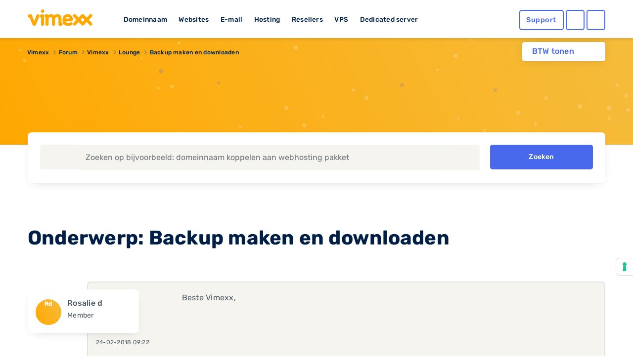

--- FILE ---
content_type: text/html; charset=utf-8
request_url: https://www.google.com/recaptcha/api2/anchor?ar=1&k=6Lcz_WEUAAAAAA7EI5Ljk6gTKGMwxI-2WkC44tlC&co=aHR0cHM6Ly93d3cudmltZXh4LmNvbTo0NDM.&hl=en&v=PoyoqOPhxBO7pBk68S4YbpHZ&size=invisible&anchor-ms=20000&execute-ms=30000&cb=ij21qqfi1eje
body_size: 49250
content:
<!DOCTYPE HTML><html dir="ltr" lang="en"><head><meta http-equiv="Content-Type" content="text/html; charset=UTF-8">
<meta http-equiv="X-UA-Compatible" content="IE=edge">
<title>reCAPTCHA</title>
<style type="text/css">
/* cyrillic-ext */
@font-face {
  font-family: 'Roboto';
  font-style: normal;
  font-weight: 400;
  font-stretch: 100%;
  src: url(//fonts.gstatic.com/s/roboto/v48/KFO7CnqEu92Fr1ME7kSn66aGLdTylUAMa3GUBHMdazTgWw.woff2) format('woff2');
  unicode-range: U+0460-052F, U+1C80-1C8A, U+20B4, U+2DE0-2DFF, U+A640-A69F, U+FE2E-FE2F;
}
/* cyrillic */
@font-face {
  font-family: 'Roboto';
  font-style: normal;
  font-weight: 400;
  font-stretch: 100%;
  src: url(//fonts.gstatic.com/s/roboto/v48/KFO7CnqEu92Fr1ME7kSn66aGLdTylUAMa3iUBHMdazTgWw.woff2) format('woff2');
  unicode-range: U+0301, U+0400-045F, U+0490-0491, U+04B0-04B1, U+2116;
}
/* greek-ext */
@font-face {
  font-family: 'Roboto';
  font-style: normal;
  font-weight: 400;
  font-stretch: 100%;
  src: url(//fonts.gstatic.com/s/roboto/v48/KFO7CnqEu92Fr1ME7kSn66aGLdTylUAMa3CUBHMdazTgWw.woff2) format('woff2');
  unicode-range: U+1F00-1FFF;
}
/* greek */
@font-face {
  font-family: 'Roboto';
  font-style: normal;
  font-weight: 400;
  font-stretch: 100%;
  src: url(//fonts.gstatic.com/s/roboto/v48/KFO7CnqEu92Fr1ME7kSn66aGLdTylUAMa3-UBHMdazTgWw.woff2) format('woff2');
  unicode-range: U+0370-0377, U+037A-037F, U+0384-038A, U+038C, U+038E-03A1, U+03A3-03FF;
}
/* math */
@font-face {
  font-family: 'Roboto';
  font-style: normal;
  font-weight: 400;
  font-stretch: 100%;
  src: url(//fonts.gstatic.com/s/roboto/v48/KFO7CnqEu92Fr1ME7kSn66aGLdTylUAMawCUBHMdazTgWw.woff2) format('woff2');
  unicode-range: U+0302-0303, U+0305, U+0307-0308, U+0310, U+0312, U+0315, U+031A, U+0326-0327, U+032C, U+032F-0330, U+0332-0333, U+0338, U+033A, U+0346, U+034D, U+0391-03A1, U+03A3-03A9, U+03B1-03C9, U+03D1, U+03D5-03D6, U+03F0-03F1, U+03F4-03F5, U+2016-2017, U+2034-2038, U+203C, U+2040, U+2043, U+2047, U+2050, U+2057, U+205F, U+2070-2071, U+2074-208E, U+2090-209C, U+20D0-20DC, U+20E1, U+20E5-20EF, U+2100-2112, U+2114-2115, U+2117-2121, U+2123-214F, U+2190, U+2192, U+2194-21AE, U+21B0-21E5, U+21F1-21F2, U+21F4-2211, U+2213-2214, U+2216-22FF, U+2308-230B, U+2310, U+2319, U+231C-2321, U+2336-237A, U+237C, U+2395, U+239B-23B7, U+23D0, U+23DC-23E1, U+2474-2475, U+25AF, U+25B3, U+25B7, U+25BD, U+25C1, U+25CA, U+25CC, U+25FB, U+266D-266F, U+27C0-27FF, U+2900-2AFF, U+2B0E-2B11, U+2B30-2B4C, U+2BFE, U+3030, U+FF5B, U+FF5D, U+1D400-1D7FF, U+1EE00-1EEFF;
}
/* symbols */
@font-face {
  font-family: 'Roboto';
  font-style: normal;
  font-weight: 400;
  font-stretch: 100%;
  src: url(//fonts.gstatic.com/s/roboto/v48/KFO7CnqEu92Fr1ME7kSn66aGLdTylUAMaxKUBHMdazTgWw.woff2) format('woff2');
  unicode-range: U+0001-000C, U+000E-001F, U+007F-009F, U+20DD-20E0, U+20E2-20E4, U+2150-218F, U+2190, U+2192, U+2194-2199, U+21AF, U+21E6-21F0, U+21F3, U+2218-2219, U+2299, U+22C4-22C6, U+2300-243F, U+2440-244A, U+2460-24FF, U+25A0-27BF, U+2800-28FF, U+2921-2922, U+2981, U+29BF, U+29EB, U+2B00-2BFF, U+4DC0-4DFF, U+FFF9-FFFB, U+10140-1018E, U+10190-1019C, U+101A0, U+101D0-101FD, U+102E0-102FB, U+10E60-10E7E, U+1D2C0-1D2D3, U+1D2E0-1D37F, U+1F000-1F0FF, U+1F100-1F1AD, U+1F1E6-1F1FF, U+1F30D-1F30F, U+1F315, U+1F31C, U+1F31E, U+1F320-1F32C, U+1F336, U+1F378, U+1F37D, U+1F382, U+1F393-1F39F, U+1F3A7-1F3A8, U+1F3AC-1F3AF, U+1F3C2, U+1F3C4-1F3C6, U+1F3CA-1F3CE, U+1F3D4-1F3E0, U+1F3ED, U+1F3F1-1F3F3, U+1F3F5-1F3F7, U+1F408, U+1F415, U+1F41F, U+1F426, U+1F43F, U+1F441-1F442, U+1F444, U+1F446-1F449, U+1F44C-1F44E, U+1F453, U+1F46A, U+1F47D, U+1F4A3, U+1F4B0, U+1F4B3, U+1F4B9, U+1F4BB, U+1F4BF, U+1F4C8-1F4CB, U+1F4D6, U+1F4DA, U+1F4DF, U+1F4E3-1F4E6, U+1F4EA-1F4ED, U+1F4F7, U+1F4F9-1F4FB, U+1F4FD-1F4FE, U+1F503, U+1F507-1F50B, U+1F50D, U+1F512-1F513, U+1F53E-1F54A, U+1F54F-1F5FA, U+1F610, U+1F650-1F67F, U+1F687, U+1F68D, U+1F691, U+1F694, U+1F698, U+1F6AD, U+1F6B2, U+1F6B9-1F6BA, U+1F6BC, U+1F6C6-1F6CF, U+1F6D3-1F6D7, U+1F6E0-1F6EA, U+1F6F0-1F6F3, U+1F6F7-1F6FC, U+1F700-1F7FF, U+1F800-1F80B, U+1F810-1F847, U+1F850-1F859, U+1F860-1F887, U+1F890-1F8AD, U+1F8B0-1F8BB, U+1F8C0-1F8C1, U+1F900-1F90B, U+1F93B, U+1F946, U+1F984, U+1F996, U+1F9E9, U+1FA00-1FA6F, U+1FA70-1FA7C, U+1FA80-1FA89, U+1FA8F-1FAC6, U+1FACE-1FADC, U+1FADF-1FAE9, U+1FAF0-1FAF8, U+1FB00-1FBFF;
}
/* vietnamese */
@font-face {
  font-family: 'Roboto';
  font-style: normal;
  font-weight: 400;
  font-stretch: 100%;
  src: url(//fonts.gstatic.com/s/roboto/v48/KFO7CnqEu92Fr1ME7kSn66aGLdTylUAMa3OUBHMdazTgWw.woff2) format('woff2');
  unicode-range: U+0102-0103, U+0110-0111, U+0128-0129, U+0168-0169, U+01A0-01A1, U+01AF-01B0, U+0300-0301, U+0303-0304, U+0308-0309, U+0323, U+0329, U+1EA0-1EF9, U+20AB;
}
/* latin-ext */
@font-face {
  font-family: 'Roboto';
  font-style: normal;
  font-weight: 400;
  font-stretch: 100%;
  src: url(//fonts.gstatic.com/s/roboto/v48/KFO7CnqEu92Fr1ME7kSn66aGLdTylUAMa3KUBHMdazTgWw.woff2) format('woff2');
  unicode-range: U+0100-02BA, U+02BD-02C5, U+02C7-02CC, U+02CE-02D7, U+02DD-02FF, U+0304, U+0308, U+0329, U+1D00-1DBF, U+1E00-1E9F, U+1EF2-1EFF, U+2020, U+20A0-20AB, U+20AD-20C0, U+2113, U+2C60-2C7F, U+A720-A7FF;
}
/* latin */
@font-face {
  font-family: 'Roboto';
  font-style: normal;
  font-weight: 400;
  font-stretch: 100%;
  src: url(//fonts.gstatic.com/s/roboto/v48/KFO7CnqEu92Fr1ME7kSn66aGLdTylUAMa3yUBHMdazQ.woff2) format('woff2');
  unicode-range: U+0000-00FF, U+0131, U+0152-0153, U+02BB-02BC, U+02C6, U+02DA, U+02DC, U+0304, U+0308, U+0329, U+2000-206F, U+20AC, U+2122, U+2191, U+2193, U+2212, U+2215, U+FEFF, U+FFFD;
}
/* cyrillic-ext */
@font-face {
  font-family: 'Roboto';
  font-style: normal;
  font-weight: 500;
  font-stretch: 100%;
  src: url(//fonts.gstatic.com/s/roboto/v48/KFO7CnqEu92Fr1ME7kSn66aGLdTylUAMa3GUBHMdazTgWw.woff2) format('woff2');
  unicode-range: U+0460-052F, U+1C80-1C8A, U+20B4, U+2DE0-2DFF, U+A640-A69F, U+FE2E-FE2F;
}
/* cyrillic */
@font-face {
  font-family: 'Roboto';
  font-style: normal;
  font-weight: 500;
  font-stretch: 100%;
  src: url(//fonts.gstatic.com/s/roboto/v48/KFO7CnqEu92Fr1ME7kSn66aGLdTylUAMa3iUBHMdazTgWw.woff2) format('woff2');
  unicode-range: U+0301, U+0400-045F, U+0490-0491, U+04B0-04B1, U+2116;
}
/* greek-ext */
@font-face {
  font-family: 'Roboto';
  font-style: normal;
  font-weight: 500;
  font-stretch: 100%;
  src: url(//fonts.gstatic.com/s/roboto/v48/KFO7CnqEu92Fr1ME7kSn66aGLdTylUAMa3CUBHMdazTgWw.woff2) format('woff2');
  unicode-range: U+1F00-1FFF;
}
/* greek */
@font-face {
  font-family: 'Roboto';
  font-style: normal;
  font-weight: 500;
  font-stretch: 100%;
  src: url(//fonts.gstatic.com/s/roboto/v48/KFO7CnqEu92Fr1ME7kSn66aGLdTylUAMa3-UBHMdazTgWw.woff2) format('woff2');
  unicode-range: U+0370-0377, U+037A-037F, U+0384-038A, U+038C, U+038E-03A1, U+03A3-03FF;
}
/* math */
@font-face {
  font-family: 'Roboto';
  font-style: normal;
  font-weight: 500;
  font-stretch: 100%;
  src: url(//fonts.gstatic.com/s/roboto/v48/KFO7CnqEu92Fr1ME7kSn66aGLdTylUAMawCUBHMdazTgWw.woff2) format('woff2');
  unicode-range: U+0302-0303, U+0305, U+0307-0308, U+0310, U+0312, U+0315, U+031A, U+0326-0327, U+032C, U+032F-0330, U+0332-0333, U+0338, U+033A, U+0346, U+034D, U+0391-03A1, U+03A3-03A9, U+03B1-03C9, U+03D1, U+03D5-03D6, U+03F0-03F1, U+03F4-03F5, U+2016-2017, U+2034-2038, U+203C, U+2040, U+2043, U+2047, U+2050, U+2057, U+205F, U+2070-2071, U+2074-208E, U+2090-209C, U+20D0-20DC, U+20E1, U+20E5-20EF, U+2100-2112, U+2114-2115, U+2117-2121, U+2123-214F, U+2190, U+2192, U+2194-21AE, U+21B0-21E5, U+21F1-21F2, U+21F4-2211, U+2213-2214, U+2216-22FF, U+2308-230B, U+2310, U+2319, U+231C-2321, U+2336-237A, U+237C, U+2395, U+239B-23B7, U+23D0, U+23DC-23E1, U+2474-2475, U+25AF, U+25B3, U+25B7, U+25BD, U+25C1, U+25CA, U+25CC, U+25FB, U+266D-266F, U+27C0-27FF, U+2900-2AFF, U+2B0E-2B11, U+2B30-2B4C, U+2BFE, U+3030, U+FF5B, U+FF5D, U+1D400-1D7FF, U+1EE00-1EEFF;
}
/* symbols */
@font-face {
  font-family: 'Roboto';
  font-style: normal;
  font-weight: 500;
  font-stretch: 100%;
  src: url(//fonts.gstatic.com/s/roboto/v48/KFO7CnqEu92Fr1ME7kSn66aGLdTylUAMaxKUBHMdazTgWw.woff2) format('woff2');
  unicode-range: U+0001-000C, U+000E-001F, U+007F-009F, U+20DD-20E0, U+20E2-20E4, U+2150-218F, U+2190, U+2192, U+2194-2199, U+21AF, U+21E6-21F0, U+21F3, U+2218-2219, U+2299, U+22C4-22C6, U+2300-243F, U+2440-244A, U+2460-24FF, U+25A0-27BF, U+2800-28FF, U+2921-2922, U+2981, U+29BF, U+29EB, U+2B00-2BFF, U+4DC0-4DFF, U+FFF9-FFFB, U+10140-1018E, U+10190-1019C, U+101A0, U+101D0-101FD, U+102E0-102FB, U+10E60-10E7E, U+1D2C0-1D2D3, U+1D2E0-1D37F, U+1F000-1F0FF, U+1F100-1F1AD, U+1F1E6-1F1FF, U+1F30D-1F30F, U+1F315, U+1F31C, U+1F31E, U+1F320-1F32C, U+1F336, U+1F378, U+1F37D, U+1F382, U+1F393-1F39F, U+1F3A7-1F3A8, U+1F3AC-1F3AF, U+1F3C2, U+1F3C4-1F3C6, U+1F3CA-1F3CE, U+1F3D4-1F3E0, U+1F3ED, U+1F3F1-1F3F3, U+1F3F5-1F3F7, U+1F408, U+1F415, U+1F41F, U+1F426, U+1F43F, U+1F441-1F442, U+1F444, U+1F446-1F449, U+1F44C-1F44E, U+1F453, U+1F46A, U+1F47D, U+1F4A3, U+1F4B0, U+1F4B3, U+1F4B9, U+1F4BB, U+1F4BF, U+1F4C8-1F4CB, U+1F4D6, U+1F4DA, U+1F4DF, U+1F4E3-1F4E6, U+1F4EA-1F4ED, U+1F4F7, U+1F4F9-1F4FB, U+1F4FD-1F4FE, U+1F503, U+1F507-1F50B, U+1F50D, U+1F512-1F513, U+1F53E-1F54A, U+1F54F-1F5FA, U+1F610, U+1F650-1F67F, U+1F687, U+1F68D, U+1F691, U+1F694, U+1F698, U+1F6AD, U+1F6B2, U+1F6B9-1F6BA, U+1F6BC, U+1F6C6-1F6CF, U+1F6D3-1F6D7, U+1F6E0-1F6EA, U+1F6F0-1F6F3, U+1F6F7-1F6FC, U+1F700-1F7FF, U+1F800-1F80B, U+1F810-1F847, U+1F850-1F859, U+1F860-1F887, U+1F890-1F8AD, U+1F8B0-1F8BB, U+1F8C0-1F8C1, U+1F900-1F90B, U+1F93B, U+1F946, U+1F984, U+1F996, U+1F9E9, U+1FA00-1FA6F, U+1FA70-1FA7C, U+1FA80-1FA89, U+1FA8F-1FAC6, U+1FACE-1FADC, U+1FADF-1FAE9, U+1FAF0-1FAF8, U+1FB00-1FBFF;
}
/* vietnamese */
@font-face {
  font-family: 'Roboto';
  font-style: normal;
  font-weight: 500;
  font-stretch: 100%;
  src: url(//fonts.gstatic.com/s/roboto/v48/KFO7CnqEu92Fr1ME7kSn66aGLdTylUAMa3OUBHMdazTgWw.woff2) format('woff2');
  unicode-range: U+0102-0103, U+0110-0111, U+0128-0129, U+0168-0169, U+01A0-01A1, U+01AF-01B0, U+0300-0301, U+0303-0304, U+0308-0309, U+0323, U+0329, U+1EA0-1EF9, U+20AB;
}
/* latin-ext */
@font-face {
  font-family: 'Roboto';
  font-style: normal;
  font-weight: 500;
  font-stretch: 100%;
  src: url(//fonts.gstatic.com/s/roboto/v48/KFO7CnqEu92Fr1ME7kSn66aGLdTylUAMa3KUBHMdazTgWw.woff2) format('woff2');
  unicode-range: U+0100-02BA, U+02BD-02C5, U+02C7-02CC, U+02CE-02D7, U+02DD-02FF, U+0304, U+0308, U+0329, U+1D00-1DBF, U+1E00-1E9F, U+1EF2-1EFF, U+2020, U+20A0-20AB, U+20AD-20C0, U+2113, U+2C60-2C7F, U+A720-A7FF;
}
/* latin */
@font-face {
  font-family: 'Roboto';
  font-style: normal;
  font-weight: 500;
  font-stretch: 100%;
  src: url(//fonts.gstatic.com/s/roboto/v48/KFO7CnqEu92Fr1ME7kSn66aGLdTylUAMa3yUBHMdazQ.woff2) format('woff2');
  unicode-range: U+0000-00FF, U+0131, U+0152-0153, U+02BB-02BC, U+02C6, U+02DA, U+02DC, U+0304, U+0308, U+0329, U+2000-206F, U+20AC, U+2122, U+2191, U+2193, U+2212, U+2215, U+FEFF, U+FFFD;
}
/* cyrillic-ext */
@font-face {
  font-family: 'Roboto';
  font-style: normal;
  font-weight: 900;
  font-stretch: 100%;
  src: url(//fonts.gstatic.com/s/roboto/v48/KFO7CnqEu92Fr1ME7kSn66aGLdTylUAMa3GUBHMdazTgWw.woff2) format('woff2');
  unicode-range: U+0460-052F, U+1C80-1C8A, U+20B4, U+2DE0-2DFF, U+A640-A69F, U+FE2E-FE2F;
}
/* cyrillic */
@font-face {
  font-family: 'Roboto';
  font-style: normal;
  font-weight: 900;
  font-stretch: 100%;
  src: url(//fonts.gstatic.com/s/roboto/v48/KFO7CnqEu92Fr1ME7kSn66aGLdTylUAMa3iUBHMdazTgWw.woff2) format('woff2');
  unicode-range: U+0301, U+0400-045F, U+0490-0491, U+04B0-04B1, U+2116;
}
/* greek-ext */
@font-face {
  font-family: 'Roboto';
  font-style: normal;
  font-weight: 900;
  font-stretch: 100%;
  src: url(//fonts.gstatic.com/s/roboto/v48/KFO7CnqEu92Fr1ME7kSn66aGLdTylUAMa3CUBHMdazTgWw.woff2) format('woff2');
  unicode-range: U+1F00-1FFF;
}
/* greek */
@font-face {
  font-family: 'Roboto';
  font-style: normal;
  font-weight: 900;
  font-stretch: 100%;
  src: url(//fonts.gstatic.com/s/roboto/v48/KFO7CnqEu92Fr1ME7kSn66aGLdTylUAMa3-UBHMdazTgWw.woff2) format('woff2');
  unicode-range: U+0370-0377, U+037A-037F, U+0384-038A, U+038C, U+038E-03A1, U+03A3-03FF;
}
/* math */
@font-face {
  font-family: 'Roboto';
  font-style: normal;
  font-weight: 900;
  font-stretch: 100%;
  src: url(//fonts.gstatic.com/s/roboto/v48/KFO7CnqEu92Fr1ME7kSn66aGLdTylUAMawCUBHMdazTgWw.woff2) format('woff2');
  unicode-range: U+0302-0303, U+0305, U+0307-0308, U+0310, U+0312, U+0315, U+031A, U+0326-0327, U+032C, U+032F-0330, U+0332-0333, U+0338, U+033A, U+0346, U+034D, U+0391-03A1, U+03A3-03A9, U+03B1-03C9, U+03D1, U+03D5-03D6, U+03F0-03F1, U+03F4-03F5, U+2016-2017, U+2034-2038, U+203C, U+2040, U+2043, U+2047, U+2050, U+2057, U+205F, U+2070-2071, U+2074-208E, U+2090-209C, U+20D0-20DC, U+20E1, U+20E5-20EF, U+2100-2112, U+2114-2115, U+2117-2121, U+2123-214F, U+2190, U+2192, U+2194-21AE, U+21B0-21E5, U+21F1-21F2, U+21F4-2211, U+2213-2214, U+2216-22FF, U+2308-230B, U+2310, U+2319, U+231C-2321, U+2336-237A, U+237C, U+2395, U+239B-23B7, U+23D0, U+23DC-23E1, U+2474-2475, U+25AF, U+25B3, U+25B7, U+25BD, U+25C1, U+25CA, U+25CC, U+25FB, U+266D-266F, U+27C0-27FF, U+2900-2AFF, U+2B0E-2B11, U+2B30-2B4C, U+2BFE, U+3030, U+FF5B, U+FF5D, U+1D400-1D7FF, U+1EE00-1EEFF;
}
/* symbols */
@font-face {
  font-family: 'Roboto';
  font-style: normal;
  font-weight: 900;
  font-stretch: 100%;
  src: url(//fonts.gstatic.com/s/roboto/v48/KFO7CnqEu92Fr1ME7kSn66aGLdTylUAMaxKUBHMdazTgWw.woff2) format('woff2');
  unicode-range: U+0001-000C, U+000E-001F, U+007F-009F, U+20DD-20E0, U+20E2-20E4, U+2150-218F, U+2190, U+2192, U+2194-2199, U+21AF, U+21E6-21F0, U+21F3, U+2218-2219, U+2299, U+22C4-22C6, U+2300-243F, U+2440-244A, U+2460-24FF, U+25A0-27BF, U+2800-28FF, U+2921-2922, U+2981, U+29BF, U+29EB, U+2B00-2BFF, U+4DC0-4DFF, U+FFF9-FFFB, U+10140-1018E, U+10190-1019C, U+101A0, U+101D0-101FD, U+102E0-102FB, U+10E60-10E7E, U+1D2C0-1D2D3, U+1D2E0-1D37F, U+1F000-1F0FF, U+1F100-1F1AD, U+1F1E6-1F1FF, U+1F30D-1F30F, U+1F315, U+1F31C, U+1F31E, U+1F320-1F32C, U+1F336, U+1F378, U+1F37D, U+1F382, U+1F393-1F39F, U+1F3A7-1F3A8, U+1F3AC-1F3AF, U+1F3C2, U+1F3C4-1F3C6, U+1F3CA-1F3CE, U+1F3D4-1F3E0, U+1F3ED, U+1F3F1-1F3F3, U+1F3F5-1F3F7, U+1F408, U+1F415, U+1F41F, U+1F426, U+1F43F, U+1F441-1F442, U+1F444, U+1F446-1F449, U+1F44C-1F44E, U+1F453, U+1F46A, U+1F47D, U+1F4A3, U+1F4B0, U+1F4B3, U+1F4B9, U+1F4BB, U+1F4BF, U+1F4C8-1F4CB, U+1F4D6, U+1F4DA, U+1F4DF, U+1F4E3-1F4E6, U+1F4EA-1F4ED, U+1F4F7, U+1F4F9-1F4FB, U+1F4FD-1F4FE, U+1F503, U+1F507-1F50B, U+1F50D, U+1F512-1F513, U+1F53E-1F54A, U+1F54F-1F5FA, U+1F610, U+1F650-1F67F, U+1F687, U+1F68D, U+1F691, U+1F694, U+1F698, U+1F6AD, U+1F6B2, U+1F6B9-1F6BA, U+1F6BC, U+1F6C6-1F6CF, U+1F6D3-1F6D7, U+1F6E0-1F6EA, U+1F6F0-1F6F3, U+1F6F7-1F6FC, U+1F700-1F7FF, U+1F800-1F80B, U+1F810-1F847, U+1F850-1F859, U+1F860-1F887, U+1F890-1F8AD, U+1F8B0-1F8BB, U+1F8C0-1F8C1, U+1F900-1F90B, U+1F93B, U+1F946, U+1F984, U+1F996, U+1F9E9, U+1FA00-1FA6F, U+1FA70-1FA7C, U+1FA80-1FA89, U+1FA8F-1FAC6, U+1FACE-1FADC, U+1FADF-1FAE9, U+1FAF0-1FAF8, U+1FB00-1FBFF;
}
/* vietnamese */
@font-face {
  font-family: 'Roboto';
  font-style: normal;
  font-weight: 900;
  font-stretch: 100%;
  src: url(//fonts.gstatic.com/s/roboto/v48/KFO7CnqEu92Fr1ME7kSn66aGLdTylUAMa3OUBHMdazTgWw.woff2) format('woff2');
  unicode-range: U+0102-0103, U+0110-0111, U+0128-0129, U+0168-0169, U+01A0-01A1, U+01AF-01B0, U+0300-0301, U+0303-0304, U+0308-0309, U+0323, U+0329, U+1EA0-1EF9, U+20AB;
}
/* latin-ext */
@font-face {
  font-family: 'Roboto';
  font-style: normal;
  font-weight: 900;
  font-stretch: 100%;
  src: url(//fonts.gstatic.com/s/roboto/v48/KFO7CnqEu92Fr1ME7kSn66aGLdTylUAMa3KUBHMdazTgWw.woff2) format('woff2');
  unicode-range: U+0100-02BA, U+02BD-02C5, U+02C7-02CC, U+02CE-02D7, U+02DD-02FF, U+0304, U+0308, U+0329, U+1D00-1DBF, U+1E00-1E9F, U+1EF2-1EFF, U+2020, U+20A0-20AB, U+20AD-20C0, U+2113, U+2C60-2C7F, U+A720-A7FF;
}
/* latin */
@font-face {
  font-family: 'Roboto';
  font-style: normal;
  font-weight: 900;
  font-stretch: 100%;
  src: url(//fonts.gstatic.com/s/roboto/v48/KFO7CnqEu92Fr1ME7kSn66aGLdTylUAMa3yUBHMdazQ.woff2) format('woff2');
  unicode-range: U+0000-00FF, U+0131, U+0152-0153, U+02BB-02BC, U+02C6, U+02DA, U+02DC, U+0304, U+0308, U+0329, U+2000-206F, U+20AC, U+2122, U+2191, U+2193, U+2212, U+2215, U+FEFF, U+FFFD;
}

</style>
<link rel="stylesheet" type="text/css" href="https://www.gstatic.com/recaptcha/releases/PoyoqOPhxBO7pBk68S4YbpHZ/styles__ltr.css">
<script nonce="VMDLu25RMn-msCu-4fvY4w" type="text/javascript">window['__recaptcha_api'] = 'https://www.google.com/recaptcha/api2/';</script>
<script type="text/javascript" src="https://www.gstatic.com/recaptcha/releases/PoyoqOPhxBO7pBk68S4YbpHZ/recaptcha__en.js" nonce="VMDLu25RMn-msCu-4fvY4w">
      
    </script></head>
<body><div id="rc-anchor-alert" class="rc-anchor-alert"></div>
<input type="hidden" id="recaptcha-token" value="[base64]">
<script type="text/javascript" nonce="VMDLu25RMn-msCu-4fvY4w">
      recaptcha.anchor.Main.init("[\x22ainput\x22,[\x22bgdata\x22,\x22\x22,\[base64]/[base64]/bmV3IFpbdF0obVswXSk6Sz09Mj9uZXcgWlt0XShtWzBdLG1bMV0pOks9PTM/bmV3IFpbdF0obVswXSxtWzFdLG1bMl0pOks9PTQ/[base64]/[base64]/[base64]/[base64]/[base64]/[base64]/[base64]/[base64]/[base64]/[base64]/[base64]/[base64]/[base64]/[base64]\\u003d\\u003d\x22,\[base64]\\u003d\\u003d\x22,\x22w6RPw6PCllonOyQQOE41IFfCg8OdwpBPSmbDmsOhLg7CukRWwqHDoMK6wp7DhcKVfAJyASVqP3UsdFjDkcOMPgQMwpvDgQXDjcOOCXBnw64Xwpt5wqHCscKAw6VJf1RwF8OHaRUcw40LQsKXPhfCk8Opw4VEwrfDvcOxZcKHwo3Ct0LCiXFVwoLDhMODw5vDoF/DgMOjwpHCq8O3F8K0C8KlccKPwqzDlsOJF8K6w43Cm8OewpkeWhbDmVLDoE9Iw7R3AsOpwopkJcONw5M3YMKSMsO4wr85w554VALClMKqSj7Dth7CsRXCscKoIsO8wpoKwq/DoDhUMiIBw5FLwqcadMKkT2PDsxRbQXPDvMKPwr5+UMKsUsKnwpAjZMOkw71QBWITwr/Dh8KcNH7DmMOewovDpMKmTyVrw5J/[base64]/[base64]/[base64]/DrgQSA8KqJVPCsl98LSY8wo5Kb0tXDcOPETZrZ2BiRnlwQgwbBsO1TRsFwr7CvRDDnMKPw4c4w4rCqzbDjkRdQMONw4HCh0owDsK9DV/[base64]/DkGTDhWp/[base64]/Dgz4gbMKSZHwUw6rDslHDiMKZw6B2w4wxDcOpV37Cn8KPwqlGd2bDrsKkQiLDjMK/eMOnwrzCkT8fwqPCmF95w5QkP8O9E2XCv3bDlz7Cg8KqBMO+wp0occOFHMO6LMOzAcK5aEPCkjV7VsKJX8KKfycTwqHDi8ObwpALLsOERFLDq8O/w5/CgWQzbMOGwqJswp4Cw4fCiV0yO8Kbwod0FsOMwrslfmV0w5/[base64]/ZcKWP8KKwrYqHXhZwpQbRcOcY8K/XyttBWvCrcKywq/Ci8OAWMK+w67DkXUvwqXCvsKcTsK7w4p2woHDqjAjwrXCjMOTUcKlHMK1wpTCksKuGMOwwppCw7vCrcKnNTY/wrDCtzxkw5JlImFmwrXDtyPCkUTDosOeXgXCgcKAT0t0YRkHwoc7AiI8ccO7e3JfDng8NTJ8JMKfHMOhDMKuEcKTwrodNMOjD8OOS2XDocOcBQzCvnXDqMOSbsOxc0hNa8KAXwrClsOudMO4wpxXeMOtLmTCuGMrZcKowrLDln3Ci8K/BAw3HkfCmxEMw5sPRsOpw6PDli0rwoUCwoLCiCXCuHDDunDDtMKCw5oNY8KlAsKlw6t+woTCvh7DqMKcw4DDlcO3IMKgdMO6EzFqwrzClRzDhFXCkERQw54Ew4TCicKewqxHL8KYAsOdw5nDvMO1WsKJwrDDnwbCt3/DvDfCo28pw5dgeMKNwq84ZH8RwpPDonZgcT7DrGrCjsOgaF9Xw6rCtmHDu2wsw5N5wo/Cl8KYwpR8f8KBDsK0csO4wr8BwoTCnAcQAsKgOMK6w4nCvsKCwpLDoMO0XsO2w47Cj8Ovw6LCssKpw4gHwodibD0zecKJw6bDi8OvNhZfVnIQw4UvOCjCt8OVHsOdw57CoMOHw6vDo8OsM8OmGBLDmcKoGsOVZ3/[base64]/[base64]/DgkkaRQXCoVMOF8K1bldDw67CtC/CukARw6xsw6xbHSzDncKOBk07DjtSwqLDpCN/wo3DtMK/[base64]/KcO/[base64]/[base64]/DnMKmAsOjw6Yqw4wwwpTDg19/TCfDiWDCrHhpNsOna8KvDcOKdcKaPsKjwqsGw63DuQzCmsO8bsOFwrrCs1nCq8O4w61Td3IgwpoCw5/[base64]/ClcKXwrLCscKNO8ObMwHDvcOAA8OtKSRnYlBxdjzCs2wZw4vCsTPDgFrCncOIGcOZLBceBj3DmcKcwo8JPQrCvMOowqPDusKtwpkvHsK1w4dWbMKPK8KYfsOZw7nDucKeMXPClhNXFVsjwoh8W8ORAHtUasOJw4/ClsOywpogPsO8w6PClxt4w4TCpcOLw4bDu8K6wq9Vw73Cl3HDvh3Co8OJwo3CvsO8wrLCrsO3wpbDkcKxSHkDMsKUw4oCwoMeVS3CrnjCucK8wrnDucOVdsK+woLChcO/L0k0QS0PXMKZa8Oxw57Dp27CkkIFwqnChcOEw4XCnnjCplnCmzLCvUnCrWYXw7UFwqsVw5ZIwpLDgD0Jw4ZMw7fCrMOOMcK3w5wOd8K2w7HDmGHCp1lfU0l2IsOeNBLCsMO6w5dBXHLCkMKOccKtAA99w5Z4XS4/IyA2w7dwaz9nwoVww5xfZ8Osw5JzZsKMwrHCiUhNSMK6wrvCqcOeQcOLaMO6aQ3DssKOwrN9w6Jlw790W8OEwox7w6fDv8OBEsKNNhnCmcKewrnCmMKCbcObWsKFw4IXw4ErahZqworDqcOPw4PCqD/DhMO/w6VBw4bDrXXDnBt1OMOEwqvDjxx8LG/Ch1M0HcK9I8KlH8KBSVTDpzNLwqHCpcOeMUbCuHFpT8O0KMKzw7sYU1/CpBAaw7TCu2lcwr3DsTohf8KHdsOJGGTCl8O2wqnDqT3DuUIpBsKtw7zDn8OvPiXChMKMKcOcw5YuZXbDjXZ9w5bDii4ow4BBw7YEw7rCv8Okwr/CiQ4uwr3DiCQKR8KjIQkJQ8O+GBZJwqo2w5cVER/DvV/[base64]/[base64]/Dsi/Dpl7Cl8KUBsKRwqjDszTDpWEDw5dqJsKxNwzCmcKDw7zCm8KiL8KYQz9wwrBlwrskw603wpwPVMKYDgI3EG56esOwDljCl8Kbw6FCwqLDkR1lw511wooDwoFIRVRPJmtuMsOIWijCvlHDi8KEQ1AqwofCisOIwpRKw6zDsFQFUzoaw6/[base64]/DgcOaJl5YOFk5wqjDtF7CilbCohPDnMOXPsK7B8KgwrfCosOQODBmwo/Cs8ObDQVGwrTDmcOiwrnDusOoecKZZl9yw6Uyw7QLwovChsOBwoQQCW/CicKHw5l2egckwoYoB8KISi7CvHxxUDF2w4EsZcO3RsK3w4JZw554LsK0AQsywoIhwqvClsKvBXBvw6LDgcKwwqzDucKNCHPDoFItw7jDnhcoS8OWP3UhSGvDgRbCijVqw5gZZENlwqguF8OxSmNXw6XDvi7Ds8KQw4Nowq/Di8OfwrrCqCAVKcK2wq3Cr8KgecKAXS7CtjvDrEfDkcOIT8KKw6srwrTDogQHwrRpwofComYBw5TDm0XDr8OwwrjDoMKtNcKNcUhLw5LDphQtLMKSwr9OwpJyw519HTgDd8K/[base64]/DgSrDgyQYOsOFUcOSaFBBwo1Nwr5+wr3DjcOCHkTDlmdnHsKTGFzDkjA0WcOOwqHCocK6wq7DlsKZUGbDt8K5w6c+w6LDqVLDkTdswp3DlUw5wqnDn8OkW8KLw4jDgsKcAWo9wpHChWxhNsOEw4wTTMOCw4g/Wm5pJ8OKUMOsb2rDolhswodVw4rDtsKXwrUaasO7w4nChcOnwpDDl2zDkQVowo/CnMKew4DDn8O6SsOkw58LAyhHf8O3w4vChA4/[base64]/wqbCpcOjwo7DuQsMB8K0w4kEMCMKDcOyw6PDuMKwwp54fjJOw4Mlw4vCvjHDngd6O8KwwrHCvw/DjcOIe8O+PsO4wp9gw61RIwVdw4fCplPDr8KDb8KIwrZmwoYESsOHwoBaw6fDjy4BaD01RGh2w4ZxZ8K2w5Zqw7LCvMKqw6UWw73Cp2jCm8KgwojDizjCiwY9w7Z2N3vDrll0w6nDq2/CpxHCuMKfwrPCl8KcPcKnwo9Kw5wQcHxTYHlew6lhw5PDk1XDoMOewpTDusKVwo/DjcKHW2hDCR5CMlhVKE/[base64]/Cv24kwpbCq0zDqFjCoMKSDnzDmwkFLcKLw4otw5sgJMKiCnFZFcOzKcKVwr9XwpMwZS9pTcODw6nCr8O+PsK/EmDCvMKVDcK5wr/Di8ONw7c4w53DpsOowohqKg86w7fDusOfQ1bDi8K5G8OrwoIrQ8OOakNNRB7DrsKdbsKkwobCtsOveS/CryDDknnCs2N5QMOTKcOKwpHDg8KrwopAwqocV2d7MMO1wpMEHMOqWwvCjsK1cUjDnmkYR31BJU7CuMKZwqAjLQzDi8KTW2LDrw/CusKWw7ggcsOewrHCmcKWQ8OQG0LDsMKdwpgWwqHCt8KQw4jDsgHChRQDw4QQwowfwpHCgMK5woPDjsOFVMKLD8O0w5NowpLDqMKOwqd0w7/CvgsYOMOdN8OvdHHClcOhElrCtsOQw5UMw7Bzw40qDcOJasK2w4kTw4/CqVvDlsK0w5HCqsO4ETwCw7NTRcK/[base64]/DlnfCscOBJMOfZCYuSRpvSMOowrzDlUNZWy/[base64]/[base64]/w7XDt8K/bVI5AMONwoTCk0oswqDCvD/DpDUkw640My1qwpjDkEZBe2nCsDFtw57CiBfDliUCw7JmS8OYw6XDvjnDo8OPw4wUwpzCsEkNwqhsXsOfWMKuSMKZdkvDiQl+JEwePcOLBiQew6rCnGfDuMKWw4DCk8K/XB0Lw7dww6N/VkcPwqnDpjzCtsKlGFTCry/Co3zCgMKBP3skM1ghwpLCucOTG8K6wpXCssKacsO3bcKdGBrDtcOMY37CpcOoZh53w4lEbD4YwqVdwrM5IMKgwp8PwpXCnMOywr1mTEHCogtlLVPCpVPDqMK0wpHDv8OiKsK9wpHDu1AQwoFzasOfw7lwaiLCocK/A8O5w6ofwqwHU1xnZMOgw5/DscKCTcKUKsOOw6DDqBkow4/[base64]/RDvDvzoyZ2EMEgwcw41Jwqkfw4p6w414WTPCgk/DhMKawrgew6JMw63Ctmwlw6LCuwjDvsKSw7zCnlrCuRPCtMOaPj5HD8Oww5pgwpbCqMO/wpBswoVaw5AHasOEwpnDkMKyPFTCgMKwwrMfwoDDtTsAw6jDs8KqOXwbeRLCpCUdSMOjeVrDocKQw7vClgDClcO2w7HDisKTwpQRM8K6NsKeXMOfwqDDnx9KwrBSw7jCsEltT8KCecK/IS7ColYxAMK3wpzDmsOdLCUlI2PCqBjDvELDnzkyPcO6G8OwY3rDtUrDmT7CkHnDjsOOKMOswpLCo8KgwrN6PGHDs8O2DMKowoTCh8KiZcKqRyAKO3DDn8KuCcO9PH4Uw55Fw63Dkwg8w6fDiMKQwotjw4wMbCM/Pi9bw5lSwqjCrWcbY8Kxw7jCgTcJGijDqwB0V8KpQ8OXWTvDqsOEwrg0LsOPAiNFwqsTwoDDhMKQKQbDnW/DocKmBEAsw5rCkMOFw7vCn8Ouwp3Ck2Enwq3CqzrCssOvOEhDXQshwqDCssK7w6PCq8KSw5U1Wz1mVEsOwqTCrUjDtHbCu8O/w63DtMKAY1LDtEjCtsOLw47Di8KhwpMKPiLCrxw/Rw7CscOOQUDDg1vCj8Kbwp3ClFUxVQx1w7zDhWbCnghlGHlcw77Dmzlgbz5JCsKhX8OQQivDtMKbWsOHw5Y9IkRswrHCg8O1GMK8QA5SA8O3w4DCuDrCmVYQwpbDlcKLwofCgcODw6TCjcK+woUCw53Cm8OfDcKqwo7CsStYwqkNf1/[base64]/[base64]/Dl8OFGMOgworClT/DoGPDrBpmV8O2Uw/DosK+d8OewptWwrnCgw/CqMKgwoBMw4U/wqvCu2gnUsKSTFscwphowoIQwovCviMATcK/wr9WwrfDisOVw4fCvTQ+E1/[base64]/[base64]/[base64]/w5MVw6fDoMOSw6zCk3fDscOxGzscb8KQKRkZBA45XDrDsT9Mw7XCvEA1L8OKOMOuw4XCnnPCvXM7wolpXMOuDCRBwrBkOFvDlcK2w5c3wpddfWPDtncAQMKKw4NkCcOaMVfCk8KnwoLDj33DtsOqwqJ/wr1DZcOhVsKyw4vDlMK9exfDnMOuw4HClcOiLCLDr3LDszZ5wpAlwq7CisOQYVLDmh/[base64]/NQ3DmkVTHTvDjjE0wpXDjmfCgHvCkHB/wq4RwoTCkEpROHcqdsKRMnVzasO2woEUwo88w4o5wrkLaAzDmT92YcOgLcKMw4XCksOPw4DCmWUXecOQw44KeMOQVUYafnQdwoQSwrZ1wq3Ds8OrFMKBw5/DsMOyXBUmJ1PDlcO+wpEowqt1wrzDhxzCt8KBwpNfwobCvz3CqsOEPzQnDl3DrcOqVCMxw7bDoQ/CnsOKw4dqNlQBwq4iMMK5acOuw6cUwrZnO8Kjw7/Do8OQM8O0wq9ILyrDqG1/MsKzQjXCm1YkwpjCgEIIw7heOsKMWUbCvSzDnMOEZFPCj1Aiw595WcK+AsKoc1R6X1PCpE/ClcKZUkrCimjDjV1xCMKBw5Maw4/CscKQawpgRU4CHcOsw7LDqMOPwpbDjFliw5lNSGrCmMOqMWTDi8ONwosVCMOUwrzCixIGfsK3BH/CqivCvcK6ZzNrw7dCalPDmDoJwq3Cjw7Co2p7w5IswqrDonNQOcK7W8OqwpA5wp1LwqgUwp/CiMKXwo7CgWPDhMOjHFTDuMOMPcOqNFXDgUwNw44kfMKZw6TCpcOFw4lJwrtVwo43Sx/DgkbCnlQFw4vDhsKSbcOqEAI2wpsgwqLDt8KLwqDCmcK+w5PCrsKsw5Few6wUOAcRwrsyNMOBw47DuSpnNww1dMOfw6jDnMOeMHDDtUDDqj9nG8KJw43Dv8KGwo3DvUo3woDCm8OJdsO+wp0aPhTCgcOXbwU5w6zDqxHDuT9UwoBABEteekrDmHvCg8KbBg/DssKIwp4VPMOrwqDDn8Kjw6XCgMK8wpDCgE3CmHnDm8O4cRvChcKVUwHDksO3wqLCtkHDo8KJAgnDqMKWR8K4wozClxfDrgtZw5MlDG7CkMOnV8KnMcOfAMOiXcKhwq0/B0fCmADDgcKiGsKIw63Dng3ClkgRw6HClsOyw4LCp8K5Jy3ChcOzwr8/ARnCocKNKElhZ3/DgMOOQxsMWMKECcKBcMKDw6fDtMOuQ8ONIMOJw546CljCq8OYw4zCuMOiw59Twr/CsDZVBcOePjbCnsOgUSxNwrBNwqROGMK1w6Qgw4BcwpbCi0XDlsKxAMO2woxIwp5ew53CrDgAwqLDrxnCusO8w4RvQy52wqzDvTlQwr9YQ8Opw6HClH58wp3DpcKcBcK0KRLCpgzCh35uwqBcwpU/T8O1UGxRwoTCqMORwpPDh8OiwoDDv8OnDMKoQMKmwrLCqMK5wq/Dv8KYJMO9wrQRwp1KesOXw6jCj8Kuw4PDvcKvw6HCsi9DwozCtl5rB3XCiHTChhMpw7rChcOqWcOgwrHDicK1w5wJB1HCuxzCp8KCwrbCrS8nwq0dRMOnw7rCvcKvwp3CqcKHO8O9I8K7w4fDvMOTw4zChDTCmnE6w53Cvy/CkHRnw5/CvAx8wpjDnltIwr/CpUbDiE/DicOWJsOnEMK3TcKMwrwEwprDkgvCl8Orw75Uw4Q+GlRWwolCAX8tw6UkwrMSw7Ivw6/CjsOoa8O7wrnDmcKIDsOQBFJ4G8K1MQjDmVnDszzCiMKBG8OOHMOwwogKw6nCq0DChcOvwrvDhsORVUVrwpQswqLDssOmwqEmHWAeW8KMLy/CksO9OWPDv8KhesKhVFLDrRQLQsKTw6fCmzXDnsOLR3hDwrMBwo49wqNxDQUSwqBtwpzDvG5EHsOQZ8KPwrZKeVg1K03CgwBjwrXCpXrDrsKoNEzDlsOHcMOSw47Dj8K8C8KNDsKQAHfCnsKwKxJGwol+XMKAYcO6wqLDs2YOJX/Clgg9wpEvwrY9dSMNNcKmfcK8wrQOw40uw7dmLsOVwpxkwoBkZsK0VsK/wroNwo/CisO+aVd7PTHDgcO0wo7Di8Kzw5HDnsK0wpBaD37DjsOleMOpw4/CujRwe8KFw6dRJHnCmMKmwr3DmyjDv8KGCwfDqwvCgUphcsOaJj3Cr8O/wq46w7nCk2AyUGYkS8KswpYMdcOxw4IWVwDDpsKDRhXClsO6w6d/[base64]/DiTrDsy1Bwq9DI0bCkMO1w6LCr8K0w4fCg8OaU8KtdsOQw5TCjEXCmsKIwrhJwqXCmmJjw7bDksKHNzoqwqPCoizDlQHCtMO9wqDDvE0bwrh1wr/Cj8ORB8KpaMONJm12ImY7I8KUw5Yww6kGaGwxVsOsD1MNBTHCuz5xdcOGNygMLcKEDUnCtV7ChCc7w6olw77CjsO4w7tlwobDqzE6cBprwr/DoMOqwqjCjFzDlQfDsMOiwrJZw4LCvwVtwojCmhrDrsKCw6PCjh8Gwpx2w6Uiw4nCgVnDkjDCiGjDh8KJKUrDqsKgwp7DlH8CwroVC8KvwrpQJ8KAesOSw7DCucOoDQ3DkcKZw5duw5puw4bCojNHYV/DicOSw6jClC82QcOqwqzDjsOHajHCo8K1w7lxD8Orw4EOHMKPw7sMIMK9dxXCl8KYBMO9NnTDvWI7wrwnByTCvsOfwoDCk8OwwpTCssK2e1Arw5/DiMOowoEdclbDoMOzSEvDj8O4S27Dl8KEw4E3X8OAY8Kgwo8+Yy7Du8OuwrDDmgPDisKswovCmC3DssKcwrFyDntnX2Nswr7CqMOyIS/[base64]/[base64]/Cv8KVZ8O3w7cDwr8NwpEMwqPDgsOrwrnDkMKaMsK9DiQfUUJYe8OLw4Znw5cxwotgwpTCjSQsTHxQOcKFH8O2dl7CncOwRkxCwpPCh8O5wqTCsX/[base64]/csOqUsOpw7RoJ1vCrSZSKcK5LQhawodEw6DDksKHccKNw63CtcOcw41Cw6IZGcKyLTjDq8OJTMO6w5zDtxbCl8OgwrY8BcO3FzfCjcOnBWdhI8Onw4XChiTDocOWHk4OwrLDiEzCjcO4wozDpMOzfybDrsKtwqDDv27CvmRfw7zDucKDw7k3wohMw6/Cq8KZwrDCrkDChcKPw5zDtGFUwqt7w5EGw5rDnMKta8Kzw7UWBMO8UMKMUj3CnsKwwocRw5/CoSDChRISYw3CtjkYwpLCijkNcm3CtT3CoMODasK6wr0wXjLDt8KqHGgCw7LCj8Otw5/CnMKQLsOtwoNsBVjCq8Oxan4xw5bCgB3CksK9w6nCvlHDt2jDgMKkVm8xaMOMw5xdKlLDgcO5wqk5HSPCg8KqZcOTMxgxTcOsTBNkNsKzRcOdHHg3RcKrw4/DnMKyFcKgai4Ew47DnSdUw5HCiC3CgsKjw603KX/Cr8KqTcKjOcOWTMK/BisLw7UNw4zCkwbCl8OEHFjDsMKqwpPDnMK/dsO8BF8WLMK0w4DDqRg7S2QnwqfDiMK8CMOXGQYmWMKqwq7DpMKmw6lSw7rDr8KZBi3DvnppdRAifMOXw7N9wp3CvlXDqcKGD8OUfcOoTgh8woV3UiJzVXF+wrUQw5HDsMKIJMKCwq/Drk/Cl8OtKMO2w7tZw4sfw6RyfF5eZQTDoBtHUMKOwrd8RjfCk8OtQgVkwqhiU8OmOcOpLQMjw7IzDsO+w4/[base64]/DiCPCiR5nwqXDocK6csOUw415wrXDnMKLCncqR8Ogw6jCrMK8WcO3aXzDvVMkScKmw6DCkRpvw7g2wpQPWUzCkMO1ZxDDrnhRd8Ofw6QsbVbCm1vDnsKlw7fDhh3ClsKCw5hJwr7DqAJ1QlQ7PkhMw4Ykw7XCpifCkFTDpwo7w7pYIjE5ZADChsO/KsOQwr07VFcNOk/DnMK6H0pnR1dyY8OKc8KxLCwlUg3CssOmWMKiN2N4YhB0AC8Uw63DkjBgBsKAwpHCrA/CrhJFw6ctwq8ROmcSw6fDhn7CtFLDkMKPw7hsw602VsO3w7k1wr/ClcKwEHHChcO5XMKEbMK3w4PDpcOuw5XDnBLDhwgmMjPCjid7JWbCj8O+w5RvwqjDlMK+w4/DvDA0wqo+FkLDrR8FwpzDgxzDskZxwpTCsF7DvinCisKkw74vWcOeZMKlw4jCpcKZSXUsw6TDncOKcD1LfsO1UTPDl2E6w5fCvhF+T8OHw71wEjrCnlgyw5DCi8ONwptbwphywoLDhcKmwq5qAWjCnDxgw403w5rCkcKIfsKnw4XChcKGAQosw4oiFsO9GU/DmzMqK1DCtcKuT0LDscKkw7/Djj8Awr/CocOEwrMbw4vCmsOnw5LChcKaKsKYV2ZhQMOCwooKX3LCkMOuw4jDqx7Cu8KOw4DCrMK6Ek9VfRfCpTzCk8KIEyDDjmDDhxXDhcOAw7VcwqVTw6fClsKEwobCq8KLR0/[base64]/[base64]/Dp37CijxMw6/[base64]/LEs0wqE2wqFANcKKSmnChSfCpgJKw7HCscKOIsKHYTBtwoJKwq/[base64]/[base64]/S8KPNhBycHtTYsOPEMO4VcOSw5pABwZzwp/Ds8OcU8OaPcOxwpTCvMKTw7/CjWHDvV0tUsOkdMKPMMKiCMO0IcKnw6Q7wrB9w4nDksOMTWxPYsKNw4zCoVjDiXBTH8KvMhEDOE3Dokc/M0PCkA7Cv8ONw7HCo0BswpfCh0sDTnt9UMOUwqgzw5J8w4F6PC3CgEMqw5duVE3DojTClQPCrsODw7XCgApEEsOkwoDDpsO8L2cxdXJswqM8QsOiwqDCjUFawqJgTws2wqVPw6bCoRUHaGhNwotiasKuWcKfw5/DksOKw6FUw77DhVLDvcOdw4gCZcK/[base64]/DgMKAMQXCslPCtC8Qw4zDuMOOegYTU1F3w5sTw67ClWUvw5RkaMOUw5A4w5c0w5LCtA5sw7ljwqPDj2x1HcKHP8O6QDrDh09xbMONwoE9wrbCgj9zwrR0wrxrQcKzw6sXwrnDvcK+w75kTWfDpk/CpcOsNELCmMOVQVvCgcKiw6caf29+JEJrwqgKYcKEQ0ViOikqBMO5csOowrMcbXnDoEEww7QOw450w6jCimLCn8OlQFUmNMKxFloMKEnDplNAK8KOw7MlYsK3MRfCiC4mHw/DjMKmw6HDgcKVw4jDpWnDisKjCGjCs8Oqw5XCs8K/w55BM3kbw4tJPcKHwr5iw69tJsKbLmzDssK+w5PDo8OKwoXDi1RKw4A7Y8OMw5jDiRDDgcOfOMOlw4d7w6Mvwp1dwpFsdFDDlEBfw48tScO+w4JiMMKSaMOGGB1uw7LDliDCuH3CgHbDl07Cr0rDo1wicH3CgnLDqmoYV8O2wp9QwpF/[base64]/w5kOf8Kew7DDhsKew5LCpMOyRhI5w6nCigdPVsKVw57CmFoUHirCm8KXwqI/[base64]/Dk8Omw4o/DBlZw5xrK8KRw6vCo0fClcKhw4E1woPCocKaw4PCoSduwqjDogQaNcOLPVtlwq3Dl8OLw5PDuQ9ZV8OGLcO4w4N/bMKeOHBIw5Yka8OgwocMw6IywqzDtRo+w6zCgMK9w5HCgMOPGUIrOcOHLj/Di0fDlC9RwrzChMKJwqbCvjDDlcK9HgPDisKFwoDCmMOsciHDm0DCvnk9wo3DscKTGMKPU8OUw4l/[base64]/DqCBsw6N3EsKgwqbDocKmOsK5w6zDr8O7w40Ow7hrI01Dwr4BPiXChg/DrsKmRw7Cq0TDnUBwfsOew7PDtSRIw5XDjsK1IUktwqfDrcOCf8KMLDDCiCbCkg8uw5dTYAPCoMOlw4wVY17DsSzDm8OvN1rDtsK9BigqAcKsKx1owqzDg8ORQGFXw59wSC9Ow6YoWw/[base64]/CpUfCiUHCoMOOX8OmXMKTXn3DgMKhw67CqcOXWsKqw5jDt8OFVMKJOsKfdsOVw6J7b8KdF8K/w4DDjMKDwrYIw7ZNwrEtwoAGwqnCk8OawovCtcKlHQF1OV5VRG0pwoNCw6LDpMO0w4zChULCtMOLRx8AwrpQB1g8w5xwTEfDuS7CjDIzwolaw7oLwpt/w6gkwqXDjSdjaMOVw4TDsiQxwqfDlTbDmMKtRMOnw43DpsOXw7LDsMKbw6HDpyXCrVdnw4DDh0x2TcOKw4EkwrjDuQnCoMKPUMKPwrLClsOFIsKpwoA0KD/[base64]/Cu8OkwqfDpzB0w4HDicO9AsOyw6rDicOGw6gcwo3Cv8K0wrs5wqfCn8ORw4Vew7zCrGIZwqLCiMKnw4Z7w4Ezw5QGL8OMVhDDiVLDkMKowogBwobDp8OvCGLCusKnw6jCgUx5LcKHw5pqw6jChcKncMK6Cj/Cnx/DvD7DkEcPRMKQZyzCoMKvwp5LwpwDdcKGwpPCpjvDnMOJJFnCk044EsKDfcODMybCrULCun7DmwQzVsKRwq7DjjtNE2oNVRpAfWtswpZ6AwjDlQzDtMK9wqzClWIBTWXDoxh+BXbClcOGw7skSMKHCXoSwrpkcXFMw7jDlMODw7rCiAMWw55/XD84woN4w4TCnSdQwpwWBsKjwpnDpcOpw6M6w68TLsOHwo3DlMKgI8Odw5rDvWDCmyvCj8OZw4/DuhYqE1RCwofDsATDrMKEUT7CoCB+wqLDvgPCpCwWw5B1w4DDnMO7wpBTwo3CrgfDkcO7wqM3HAo1wq4DKcKOwq/CumvDmRXCuh7CrcOow5R6wpDDh8KEwr/CqTlbZMOLwqHDk8KWwpcGAB7Dt8Oywrc7d8Kaw4vCvsO5w7nDp8Kgw5HDkzLDiMOWwq48w448w5QKN8KKWMKqwo0dJ8KZwpPDkMOIwq1EEAUPIV3DvWnCglrDlH/CkVc5UsKLa8O1I8K1SxZ/wow6NybCnAPCp8O2LMKBw7rChHVQwqVhIcOGXcK+wrtXTsKtRMKzXxBZw5ZEUTZaTsO0w7rDgFDCjzlNw6jDs8K+YsOiw7TCmjPDo8KUdcOiUxtGE8KUcxlUwoUfwqglw65cw5E/wplob8O5w6IVwqzDnMOOwpJ2wqzDvFoIacOjasOsIcKOw6rDtFVoZcKYK8KkdmDCjkfDlUzDqVNAMVTCqxERw5PDi3/CsmpbccKqw4LDrcOjw5jCojpHW8OZVhgkw6hiw5XChAPDsMKAw6E1wpvDr8OWfcOzOcO/T8K2asOpwo4sV8OlEU8QScKaw4/CgsODwr/[base64]/ClSt1wokCwrXDq8Kqw47CsMO8F8OIw60HUMKzAcOkw6zCnjcMJSnDvnHDvGrCjsKaw5vDqsK4w4tfw4NQfV7DswbCtHvCjwjDvcOrwoZqOsKawqZMQsKzD8ODBMO/w5/CnMKYw6tCwrVVw7bDpysXw6h7woLDgQtAecOLRsO0w7/Dn8OqAQZ9wofDnBpRV0tceQ3DocKtSsKKSjJgfMOOdMK5woLDs8OHw7DDuMK5R0HCpcOCAsOKwqLDmMK9J0fDuBsqw57DvsOUXi7Cu8K3wpzChXbDhMO5dsOrDsOTK8KFwpzDnMO0HsKTwqoiw7tuHsOEwrVuwqYQa3ZpwqN+w4nDp8KMwop2wojCocOjwrZHw7/DpmbDr8OCwpzDq20MY8KJw53Dtl9Cw5snfMOzw58iXsKyNQdcw5g9esOaPhZWw7oyw6tDwq0CXgZaTwHDo8KJAV7Clzdxw6HCj8KzwrLDkHrCrHbCn8KPw7giw4/[base64]/DgcOlW3zDnlTCmsKKeMOLKn4KbsO9w75dRcOAdhvDocKBP8KCw71bwr01W37DscOBacKFQFvCpcKDw40twokow57CjsOtw5FVU2UYYsKrw6UzA8Ovwrk9wp5Tw5BvDcKiQl3CocOYZcK/csOyHD7CocOJw57CusOYQEpqw5nDtz0PUw/DgXXDiS8nw4rDgzbCqyZ3azvCsmxkwoLDusKAw5/DjgJ5w5XDk8Ouw7LCtwU/McKpwr9DwoUxFMORJxfDtcO2PsKmEXHCnMKUw4YHwqgcP8KhwpLCjVgKw7XDtcOHDDfCrwYfw61Rw7HDvsOTwoUvwq7Cm3Yyw6kCwpwNZnrCpsOZK8OdZ8OSKcKfIMK+BkcjNxxWECjCtMOuwo3Drl96w6R5wrbDuMOZesOlworCqHQFwpRWalDDignDlwA/w5IlNj7Drh8xwotKw6V8Q8KFeFxpw7MLSMOPNwAJwq93w6fCuh0Lw5h8wq1vw6HDrXdUEDxBF8KNE8KvG8K0IGs8esOrwoHDqsOmwpwjTsKfE8KQw5DDkcK0JMOEw7DDlnFgB8KHV20uAsKnwpAqf3PDpsKIwrNcSWZEwq5UacOMwolMbsO/wqbDsl43ZlwYw4s+wpNPFGkyesO7fcKZPzHDi8OIwpfCtkVSJcK4V142wqrDpcKwFMKHRMKFwptWwovCugM0w7kjbnfDvHwMw6c6GWjClcOSdjxYbV/DrcOGYCTCpBHDuR9mcgJKwobDpznDq1R/wpXCghESwpsuwq0WP8Kzw4VJVBHDocOHw6IjMjpiIsOxw7LDtGITbDrDliPCssOrwolOw5PDqR/DmsOPfsOpwqfCg8Onw6Vqw4BVw73DnsOuwrlJwqdIwrDCr8OcEsONS8KKHWw9KMOpw5/CmMOMGsKQw4vClkTDjsOKfyrDo8KnKzNWw6Z1dMOMHsOyIMOaIMOKwqvDtjtjwqlMw44owoYzw63ClMKKwpTDskXDoHXDnH5DbcOZM8Ouwohlw7zDqgvDpcK7YcOGw5tGQRE/w6wbwpQgSsKMw4YsHCsvw7nDj24yFsOgdVHCryJZwohnTHjDicO9a8Oow4LDgHM3w7jDtsKhezbCnllUw7BBLMOBZ8KHR1BELsKMw7LDhcKOFlNtQQAfwojDpxjCtVjCoMOgQQl6XMOTJ8KrwphdfMK3w7TChijCixbCiG3DmnJgwp83X11Vwr/Dt8KZbEHDkcKqw7HDokxdw4gOw7HDqDfDv8K2WsKXwoPDt8Khw6TDjGDCgMOZw6IyI27CjMOcwrvDkG9iw55MejjDlCIxbMKVw7bDpmVww5woOVvDscK+bU5+cFInw5vCu8OzcVvDuSNfwosgw7fCscO9WMOIDMK3w71yw4V/NcKlwp7Dt8KiVSLCt1XCugMgw7XCnT5xSsKhQHIJJEh0w5jCo8KzFDdLWgrDt8Kgwqx3wonDnMOjV8KKGsKqw4fDkVxhOgTDthgkw70qw5DDm8K1fShiw6/CrhZowr3CisOzEsOsUcKCWhsswq7Dgy/Ci0rCvHh2YMK1w7cKci4Rwq8MaC7Cuh02LcOQwoHCsh9vwpfCnibCoMOMwrfDmWnDgMKpPMKow4jCvTLDhMOiwpLClx7CtCJdw4xhwpoTGw/CvcOnwr7DocOgXsKYMBfCk8OKRTo6w7wifDXClS/DjlM1NMOZdkbDggPCoMKXwrnCssOEb2g7w6/Dk8O5woFKw7g/wqjCt0rCmsKYwpc7w6FdwrJPwpBzY8KzU0vCpcOew7PDhsOWGcKMw73DoGQPc8OgeG7DoH46SsKGJsOvw5VUQmsEwqIfwr/CvMO9aG7DtMKiFsO9P8OFw5jDnQlyWcOowoVtDFbCsTjCuWzDksKawoN0F2HCpcKTwpPDkhxRUMO3w5vDtsKZf0PDicO3wrADAFU/wrgewqvDvMKNOMKTw47DgsKawoIlwq9Owp0WwpfDtMKPFsK5Zx7Cq8Oxd0Y8HTTCkAB0KQnClMKXVMOVw7kLw51bw69ow5HChcKcwrt4w5/CtsK/wpZIw4jDtsOCwqMuOMOpBcOaesOFMl9uBzTCpMOrMcKYw43DoMO1w4nCtGUSwqfDq2cpGnTCm1HDnGnClMOXCxDCpcKZMQIGw53CnMKAw4R2VsKHwqEew4QBw7hoHQ1EVsKBwq19wpPCgmHDhcKVJg/[base64]/w4JhOsKSw5/Cp8Kjw6YvwofDnUZ/wpNKwrtXdhcINsO1CUDCvAnCncOLwociw55qw7FAfHcnB8K7OlzCjcKnc8OvNEBdHyrDmnwcwpvDp0YZJMKww4c0wrpBwp4BwqNBJHZuAcKiFsOXw61Wwp9Qw6jDgcKsFsKbwqlBKScKVMKnwqt8FCIyczgfwpjDmsO1O8KwOMOgECzCmn/ClsODA8K5EkJiw5DDksObbcOFwrcvGMKMJW7ClsOAw7DCimDCoy1Yw6TCksOxw7A4QX5oMsKgfRnCiD/CgVodwpjDnsOow43DnzDDiTF5CAJVSsKhwpE+OMOjw5NHwoJ/[base64]/ClRwhWHNbwpTDs8Omw4XCmG3Cp1zCoivCnkPCqS7CkFlXwrAhch/CjcObwp/CoMKswotkRTDCkcK6w6zDuEJiGcKNw4PCp2N1wpVNKkEEwpEiGUjDhUQfw7ZIDlNgwo/CtVsvw6djScOsKSDDjSDChMO9w7nCi8OcacKTwr0GwpPChcOFwp9iI8KowrDCusKXQMKuSh7DksO7OCPDmQxDPMKJwr/CucOcSMKVZ8Ksw43CmFHDvEnDszDCi13ChsO3LWkIw4tJwrLDpMO4JCzDvGfDjng1w7/CsMONK8KVw4RHw7Z5woLDhsOhecOlVR/[base64]/CucOpeH7Dq8KANHgQwpJuEsOzw6rCjiDDmVXCji3DiMKlwoTCr8ODbMKBRDzDrVlqw6dWacObw40Kw6hJKsOvBBDDlcKcesODw5/DvcKme2cpDcO7wojDmGg2wqvClF7Cm8OcDcObCCvDqxrDtwTCiMOmJFbCtAopwqAhBWJyCcOew4NGU8K/wrvCnHPCj2/DncK6w6LDnhNCw5vCpSB4McODwpDDqyvCnwFhw5XCt3FxwqbDm8KkRcOPKMKFw6/[base64]/DqsKjw7lsTMKcRcOMwrfDhcKZcHRowq3CkFfCg8OuI8Oxw5XCmhrCqBRyWcO7NQBAJcOiw5EZw7sGwqLClMOpLAp+w7HCoAvDn8KnNBtPw7nCvBbCjMOGw7jDm2fCgUghJBLDnDJqUcOtwqnCnE7DsMK/E3vCrz9VeEFgdcKxSDnCusO8wohNwqcnw4B8NcKmwqfDg8KqwqLDqGDCl0UzAMKqIsOROSDCiMOJQw01LsORW2IVN2HDkcOfwp/[base64]/DqkvClMOEw5VjwpIVw4DCik5GATfDgz7CuDdzEzdDWsKWwqs0V8OUwqPDi8KTL8O2wrzCgMOzMxlzPg/DlsOVw404ZlzDnVQyLgABGsO2Kg3ClsKww55EQH1jZQrDrMKND8KGWMKnwp7DjMOyLmXDmirDvjc0wqnDpMOvZnvCnRAHI0bCjCZrw4sSC8O7JhPDtTvCo8KMCTkvQwHCnAkBw54TWFkgwotxwrQiS2bDmMO/[base64]/Dmx/CjDTDgMOdAcKbHGjDicOKWRcSHxgAVzzCm2hrbQN9RcKpw7vDmMOzR8OgYsOQMMKrZRAhZDVZw4bCn8OyEFp7w57Dk2LCp8K5woPDtkPCnBwbw4pcwrcuNcKjwrLDmXU1wqjDmGXDmMKuE8Opw7gDEcKqSApPCcKGw4Z6wqjDiz/CiMOSw6XDo8KywoYkwpbCv3jDvsKgN8KBw4bCp8KPwpvCik/DvEZBUVLCrCV8wrw\\u003d\x22],null,[\x22conf\x22,null,\x226Lcz_WEUAAAAAA7EI5Ljk6gTKGMwxI-2WkC44tlC\x22,0,null,null,null,1,[21,125,63,73,95,87,41,43,42,83,102,105,109,121],[1017145,217],0,null,null,null,null,0,null,0,null,700,1,null,0,\[base64]/76lBhn6iwkZoQoZnOKMAhnM8xEZ\x22,0,0,null,null,1,null,0,0,null,null,null,0],\x22https://www.vimexx.com:443\x22,null,[3,1,1],null,null,null,0,3600,[\x22https://www.google.com/intl/en/policies/privacy/\x22,\x22https://www.google.com/intl/en/policies/terms/\x22],\x22Y0VUDWFWgFwhcuBOYpMND0z1XIMwGcLTM+uedCDAoJA\\u003d\x22,0,0,null,1,1768818440582,0,0,[31],null,[180],\x22RC-VYseJXZX--t7Zg\x22,null,null,null,null,null,\x220dAFcWeA6NURka7o-yt9-dlnEgLA7MtpyPXcGzCOzoqmVDjkQGulou0j5iesYkP5GlqQN8sDdywcBlb6Qyct7JDVUDGpGdwqonFg\x22,1768901240704]");
    </script></body></html>

--- FILE ---
content_type: text/html; charset=UTF-8
request_url: https://srv.motu-teamblue.services/server/he-man_main
body_size: 449
content:
{"_wicasa":"[base64]","_ashkii":"JSON_eyJzaWQiOiIyMWI2ZTkwNzNkMTYwODEyNWE1MTMzMjBhZDFkZDU5MiIsImNrdGltZSI6IjE3Njg4MTQ4NDEiLCJzc3AiOiIxIiwicHAiOiJBMDAifQ=="}

--- FILE ---
content_type: text/html; charset=UTF-8
request_url: https://srv.motu-teamblue.services/server/he-man_main
body_size: 449
content:
{"_wicasa":"[base64]","_ashkii":"JSON_eyJzaWQiOiJkODQ5MTBkMDVjMTY0YzA2ZjVmMWEzMTIxYTY5MWNmZSIsImNrdGltZSI6IjE3Njg4MTQ4NDIiLCJzc3AiOiIxIiwicHAiOiJBMDAifQ=="}